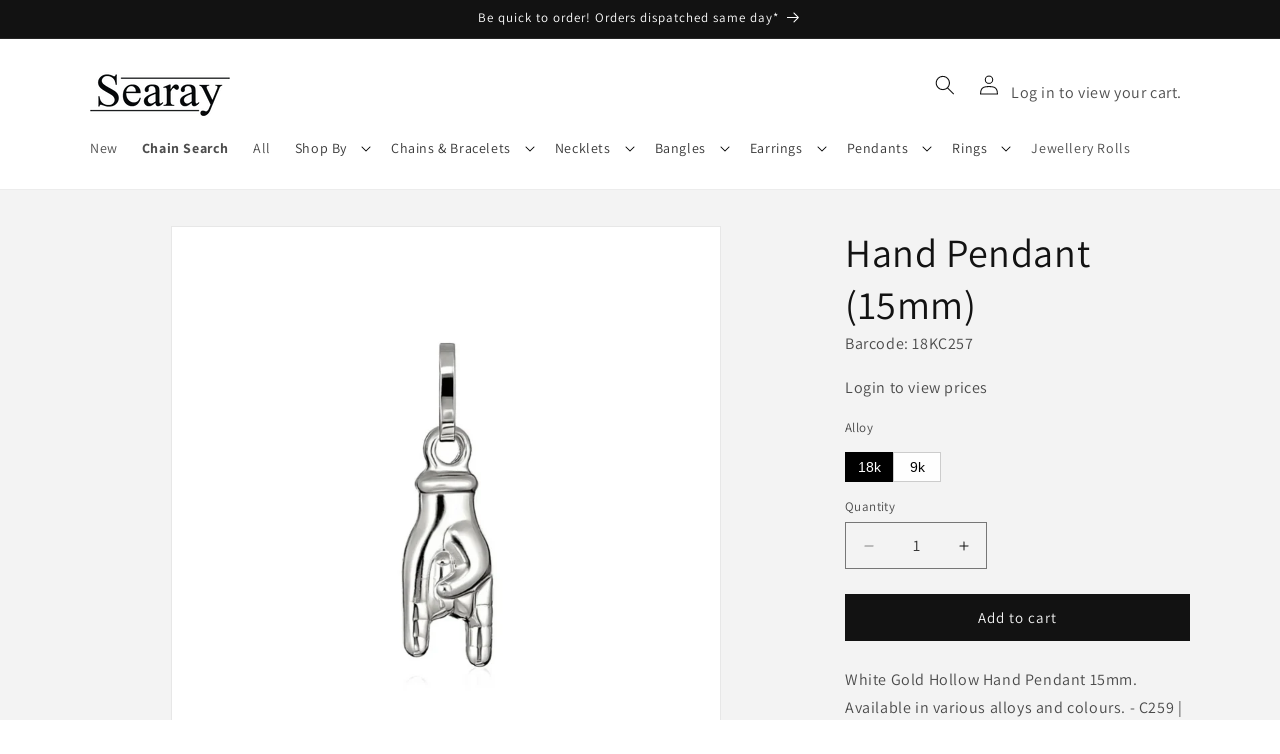

--- FILE ---
content_type: text/javascript
request_url: https://searay.net.au/cdn/shop/t/115/assets/variant-picker.js?v=70537369851125337291757381863
body_size: 467
content:
function initVariantPicker(productInfoEl){if(!productInfoEl)return;const variants=window.variants||[],idInput=productInfoEl.querySelector('form[data-type="add-to-cart-form"]').querySelector('input[name="id"]'),alloyBtns=productInfoEl.querySelectorAll(".option-alloy .option-btn"),lengthBtns=productInfoEl.querySelectorAll(".option-length .option-btn"),priceSelector=`#price-${productInfoEl.dataset.section}`;function fetchAndReplacePrice(variantId){console.log("[variant-picker] fetchAndReplacePrice \u2192 variantId=",variantId);const quickId=productInfoEl.dataset.section,origId=productInfoEl.dataset.originalSection||quickId.replace(/^quickadd-/,""),url=`${productInfoEl.getAttribute("data-url")||window.location.pathname}?variant=${variantId}&section_id=${origId}`;fetch(url).then(r=>r.text()).then(htmlText=>{const tmp=document.createElement("div");tmp.innerHTML=htmlText;const newPrice=tmp.querySelector(`#price-${origId}`),priceCurrent=productInfoEl.querySelector(`#price-${quickId}`);newPrice&&priceCurrent&&(priceCurrent.innerHTML=newPrice.innerHTML,console.log("[variant-picker] updated dynamic buttons href/data-url"),productInfoEl.querySelectorAll(".dynamic-checkout__button, .shopify-payment-button").forEach(btn=>{const linkAttr=btn.tagName==="A"?"href":"data-url",urlStr=btn.getAttribute(linkAttr);if(!urlStr)return;const url2=new URL(urlStr,window.location.origin);url2.searchParams.set("variant",variantId),btn.setAttribute(linkAttr,url2.toString())}),window.Shopify&&Shopify.PaymentButton&&Shopify.PaymentButton.init())})}function refreshLengths(selectedAlloy){lengthBtns.forEach(btn=>{const len=btn.dataset.lengthValue,matches=variants.filter(v=>v.options[0]===selectedAlloy&&v.options[1]===len),ok=matches.some(v=>v.available);btn.style.display=matches.length?"":"none",btn.disabled=!ok,btn.classList.toggle("is-disabled",!ok)})}function toggleBuyButtons(disabled){productInfoEl.querySelectorAll(".product-form__submit, .dynamic-checkout__button").forEach(btn=>{btn.disabled=disabled,btn.classList.toggle("is-disabled",disabled)})}alloyBtns.forEach(btn=>btn.addEventListener("click",()=>{if(alloyBtns.forEach(b=>b.classList.remove("is-active")),btn.classList.add("is-active"),lengthBtns.forEach(b=>b.classList.remove("is-active")),idInput.value="",idInput.dispatchEvent(new Event("change",{bubbles:!0})),publish&&publish(PUB_SUB_EVENTS.optionValueSelectionChange,{data:{event:new Event("click"),target:btn,selectedOptionValues:[btn.dataset.optionValue,null]}}),productInfoEl.querySelector(priceSelector).innerHTML="",toggleBuyButtons(!0),refreshLengths(btn.dataset.optionValue),lengthBtns.length===0){const variant=variants.find(v=>v.options[0]===btn.dataset.optionValue);if(!variant)return;idInput.value=variant.id,idInput.dispatchEvent(new Event("change",{bubbles:!0})),publish&&publish(PUB_SUB_EVENTS.optionValueSelectionChange,{data:{event:new Event("click"),target:btn,selectedOptionValues:[btn.dataset.optionValue,null]}}),fetchAndReplacePrice(variant.id),console.log("2222 done");const bc=productInfoEl.querySelector("#product-barcode");bc&&(bc.textContent=variant.barcode?"Barcode: "+variant.barcode:"Barcode: Not available"),toggleBuyButtons(!1)}})),lengthBtns.forEach(btn=>btn.addEventListener("click",()=>{if(btn.disabled)return;lengthBtns.forEach(b=>b.classList.remove("is-active")),btn.classList.add("is-active");const alloy=productInfoEl.querySelector(".option-alloy .is-active").dataset.optionValue,length=btn.dataset.lengthValue,variant=variants.find(v=>v.options[0]===alloy&&v.options[1]===length);if(!variant)return;idInput.value=variant.id,idInput.dispatchEvent(new Event("change",{bubbles:!0})),publish&&publish(PUB_SUB_EVENTS.optionValueSelectionChange,{data:{event:new Event("click"),target:btn,selectedOptionValues:[btn.dataset.optionValue,null]}}),fetchAndReplacePrice(variant.id);const bc=productInfoEl.querySelector("#product-barcode");bc&&(bc.textContent=variant.barcode?"Barcode: "+variant.barcode:"Barcode: Not available"),toggleBuyButtons(!1)}));const initAlloy=productInfoEl.querySelector(".option-alloy .is-active");initAlloy&&refreshLengths(initAlloy.dataset.optionValue)}function scanAndInit(root=document){root.querySelectorAll("product-info").forEach(el=>initVariantPicker(el))}window.addEventListener("DOMContentLoaded",()=>scanAndInit()),window.addEventListener("shopify:section:load",e=>{scanAndInit(e.target)}),document.body.addEventListener("quick-add:open",()=>scanAndInit());
//# sourceMappingURL=/cdn/shop/t/115/assets/variant-picker.js.map?v=70537369851125337291757381863
